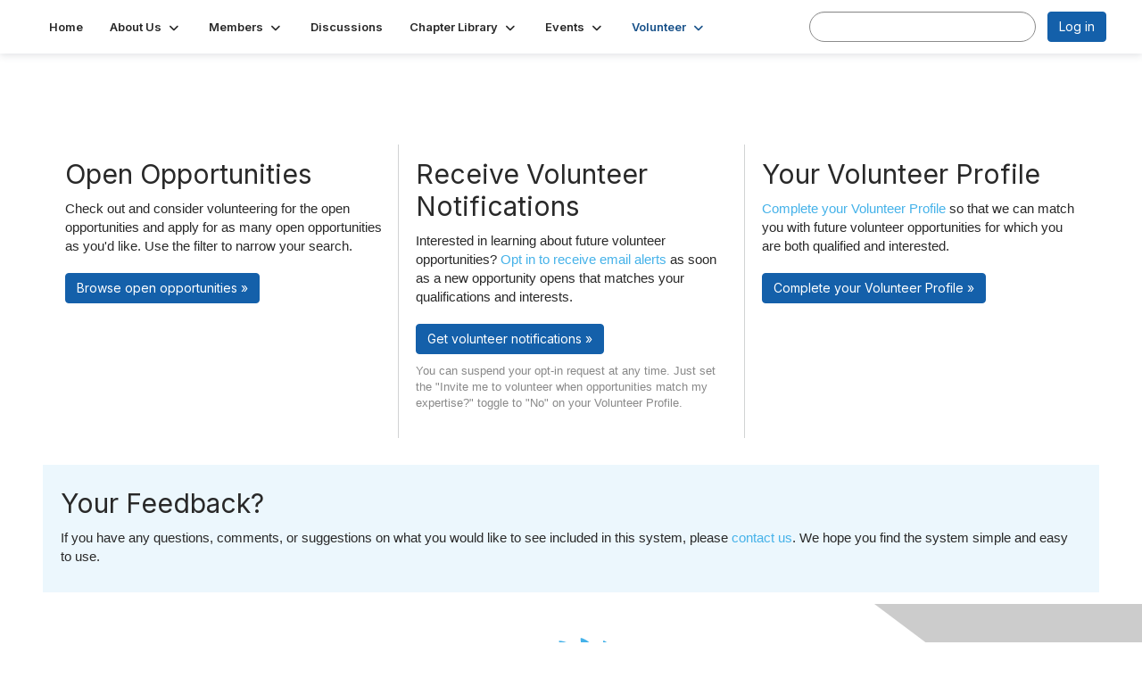

--- FILE ---
content_type: text/html; charset=utf-8
request_url: https://etakappa.sigmanursing.org/volunteeropportunities/volunteeropportunities-about
body_size: 31000
content:


<!DOCTYPE html>
<html lang="en">
<head id="Head1"><meta name="viewport" content="width=device-width, initial-scale=1.0" /><meta http-equiv="X-UA-Compatible" content="IE=edge" /><title>
	About - EtaKappaatLargeChapter
</title><meta name='audience' content='ALL' /><meta name='rating' content='General' /><meta name='distribution' content='Global, Worldwide' /><meta name='copyright' content='Higher Logic, LLC' /><meta name='content-language' content='EN' /><meta name='referrer' content='strict-origin-when-cross-origin' /><link rel='SHORTCUT ICON' href='https://higherlogicdownload.s3.amazonaws.com/NURSINGSOCIETY/4cf36fa4-bc1a-4c5d-bdbf-c17af84f74a2/UploadedImages/laurel_favicon.png' type='image/png' /><link type='text/css' rel='stylesheet' href='https://fonts.googleapis.com/css2?family=Inter:wght@300;400;600;800'/><link type="text/css" rel="stylesheet" href="https://d3uf7shreuzboy.cloudfront.net/WebRoot/stable/Ribbit/Ribbit~main.bundle.47bbf7d39590ecc4cc03.hash.css"/><link href='https://d2x5ku95bkycr3.cloudfront.net/HigherLogic/Font-Awesome/7.1.0-pro/css/all.min.css' type='text/css' rel='stylesheet' /><link rel="stylesheet" href="https://cdnjs.cloudflare.com/ajax/libs/prism/1.24.1/themes/prism.min.css" integrity="sha512-tN7Ec6zAFaVSG3TpNAKtk4DOHNpSwKHxxrsiw4GHKESGPs5njn/0sMCUMl2svV4wo4BK/rCP7juYz+zx+l6oeQ==" crossorigin="anonymous" referrerpolicy="no-referrer" /><link href='https://d2x5ku95bkycr3.cloudfront.net/HigherLogic/bootstrap/3.4.1/css/bootstrap.min.css' rel='stylesheet' /><link type='text/css' rel='stylesheet' href='https://d3uf7shreuzboy.cloudfront.net/WebRoot/stable/Desktop/Bundles/Desktop_bundle.min.339fbc5a533c58b3fed8d31bf771f1b7fc5ebc6d.hash.css'/><link href='https://d2x5ku95bkycr3.cloudfront.net/HigherLogic/jquery/jquery-ui-1.13.3.min.css' type='text/css' rel='stylesheet' /><link href='https://d132x6oi8ychic.cloudfront.net/higherlogic/microsite/generatecss/34a402ed-64a2-43e1-b8bc-fa2c0038c6fc/0fe0d318-81d0-4a42-bfd3-018d1de137b2/639039094460800000/34' type='text/css' rel='stylesheet' /><link type='text/css' rel='stylesheet' href='file://higherlogicdownload.s3.amazonaws.com/NURSINGSOCIETY/394068e1-b44a-490b-8450-08a0e5feba29/UploadedImages/ribbonfix.css' /><script type='text/javascript' src='https://d2x5ku95bkycr3.cloudfront.net/HigherLogic/JavaScript/promise-fetch-polyfill.js'></script><script type='text/javascript' src='https://d2x5ku95bkycr3.cloudfront.net/HigherLogic/JavaScript/systemjs/3.1.6/system.min.js'></script><script type='systemjs-importmap' src='/HigherLogic/JavaScript/importmapping-cdn.json?639041817634214448'></script><script type='text/javascript' src='https://d2x5ku95bkycr3.cloudfront.net/HigherLogic/jquery/jquery-3.7.1.min.js'></script><script src='https://d2x5ku95bkycr3.cloudfront.net/HigherLogic/jquery/jquery-migrate-3.5.2.min.js'></script><script type='text/javascript' src='https://d2x5ku95bkycr3.cloudfront.net/HigherLogic/jquery/jquery-ui-1.13.3.min.js'></script>
                <script>
                    window.i18nConfig = {
                        initialLanguage: 'en',
                        i18nPaths: {"i18n/js-en.json":"https://d3uf7shreuzboy.cloudfront.net/WebRoot/stable/i18n/js-en.8e6ae1fa.json","i18n/js-es.json":"https://d3uf7shreuzboy.cloudfront.net/WebRoot/stable/i18n/js-es.5d1b99dc.json","i18n/js-fr.json":"https://d3uf7shreuzboy.cloudfront.net/WebRoot/stable/i18n/js-fr.82c96ebd.json","i18n/react-en.json":"https://d3uf7shreuzboy.cloudfront.net/WebRoot/stable/i18n/react-en.e08fef57.json","i18n/react-es.json":"https://d3uf7shreuzboy.cloudfront.net/WebRoot/stable/i18n/react-es.3cde489d.json","i18n/react-fr.json":"https://d3uf7shreuzboy.cloudfront.net/WebRoot/stable/i18n/react-fr.3042e06c.json"}
                    };
                </script><script src='https://d3uf7shreuzboy.cloudfront.net/WebRoot/stable/i18n/index.4feee858.js'></script><script src='https://d2x5ku95bkycr3.cloudfront.net/HigherLogic/bootstrap/3.4.1/js/bootstrap.min.js'></script><script src='https://d3uf7shreuzboy.cloudfront.net/WebRoot/stable/Ribbit/Ribbit~main.bundle.d123a1134e3a0801db9f.hash.js'></script><script type='text/javascript'>var higherlogic_crestApi_origin = 'https://api.connectedcommunity.org'</script><script type='text/javascript' src='/HigherLogic/CORS/easyXDM/easyXDM.Min.js'></script><script src="https://cdnjs.cloudflare.com/ajax/libs/prism/1.24.1/prism.min.js" integrity="sha512-axJX7DJduStuBB8ePC8ryGzacZPr3rdLaIDZitiEgWWk2gsXxEFlm4UW0iNzj2h3wp5mOylgHAzBzM4nRSvTZA==" crossorigin="anonymous" referrerpolicy="no-referrer"></script><script src="https://cdnjs.cloudflare.com/ajax/libs/prism/1.24.1/plugins/autoloader/prism-autoloader.min.js" integrity="sha512-xCfKr8zIONbip3Q1XG/u5x40hoJ0/DtP1bxyMEi0GWzUFoUffE+Dfw1Br8j55RRt9qG7bGKsh+4tSb1CvFHPSA==" crossorigin="anonymous" referrerpolicy="no-referrer"></script><script type='text/javascript' src='https://d3uf7shreuzboy.cloudfront.net/WebRoot/stable/Desktop/Bundles/Desktop_bundle.min.e5bfc8151331c30e036d8a88d12ea5363c3e2a03.hash.js'></script><script type="text/javascript"> var _gaq = _gaq || []; _gaq.push(['t1._setAccount', 'UA-16868379-1']); _gaq.push(['t1._trackPageview']); (function() {{var ga = document.createElement('script'); ga.type = 'text/javascript'; ga.async = true; ga.src = ('https:' == document.location.protocol ? 'https://ssl' : 'http://www') + '.google-analytics.com/ga.js'; var s = document.getElementsByTagName('script')[0]; s.parentNode.insertBefore(ga, s); }})(); </script><script>window.CDN_PATH = 'https://d3uf7shreuzboy.cloudfront.net'</script><script>var filestackUrl = 'https://static.filestackapi.com/filestack-js/3.28.0/filestack.min.js'; var filestackUrlIE11 = 'https://d2x5ku95bkycr3.cloudfront.net/HigherLogic/JavaScript/filestack.ie11.min.js';</script></head>
<body class="bodyBackground ribbit volunteeropportunities-about interior  ">
	
	
    
    

	
	

	<div id="MembershipWebsiteAlertContainer" class="row">
	
		<span id="MembershipExpirationReminder_b2ac59f4af6a4f25bd18d295540d718c"></span>

<script>
    (function () {
        var renderBBL = function () {
            window.renderReactDynamic(['WebsiteAlert', 'MembershipExpirationReminder_b2ac59f4af6a4f25bd18d295540d718c', {
                alertClass: '',
                linkText: '',
                linkUrl: '',
                text: '',
                isInAuxMenu: 'True',
                showLink: false,
                visible: false
            }]);
        };

        if (window.renderReactDynamic) {
            renderBBL();
        } else {
            window.addEventListener('DOMContentLoaded', renderBBL);
        }
    })()
</script>

    
</div>

	<div id="MPOuterMost" class="container  full ">
		<form method="post" action="./volunteeropportunities-about" onsubmit="javascript:return WebForm_OnSubmit();" id="MasterPageForm" class="form">
<div class="aspNetHidden">
<input type="hidden" name="ScriptManager1_TSM" id="ScriptManager1_TSM" value="" />
<input type="hidden" name="StyleSheetManager1_TSSM" id="StyleSheetManager1_TSSM" value="" />
<input type="hidden" name="__EVENTTARGET" id="__EVENTTARGET" value="" />
<input type="hidden" name="__EVENTARGUMENT" id="__EVENTARGUMENT" value="" />
<input type="hidden" name="__VIEWSTATE" id="__VIEWSTATE" value="CfDJ8JEeYMBcyppAjyU+qyW/thRZ8jk5a9eZai+4Jxy834DoKo34H3L9Y4oTy62Y5RspsIUr2NuE6/n+JFl6rEqsqHBj/+z8F7WBER0Evh+XhsoiMEoMr0JRTSs4pPpot+JW5HSkVIJc+SmB1roahhhWI01FemDNKKQfQMf7U22dA0WDO5zJSnlJQh2oQacYmxTo28ZLYknACyY1uC03gw1dZaefEGIzOU19117ILv5WoRqQyUqAmWUd5ehjTKuKVKHk7jTFC1k6NGXE1tEf6y/iF3HIJ8ccfFmwPTloNlzu6FBnGvSBoPAP07RfFVIRkTbHp1XzcMHdTlhtMJX99SXxvWjj2NG1vM9/fdlZZCl+UsroCHnykL8YbU4wUsSQMR7zA9jluCefITaJ7bkVY/VeA7G2ZgqflGIbbIbI30Eo7Qjmo4ngpoKhs3CQ6uTxo/[base64]/NGTsfaid/9U2Jl39ZP6cbSkrKfvDRX88Z1B817uDPZd1bIFbjS9ZtykEzwNLg/131FBTZKZZSmsVKCqgwBZ5khvBMumZkzWzF4QQyVTpDqdw3ix6yhB0HJWXjxSfc1mk4Sz69ca0ZcdezTyznqtLzNx2lzL0doxLJZGjOOq53xmt6RCNKathW6kQL9Sx+zrdb22ZunJGfeKgNDnxNUnpsUf8T5IPA8tVM0OiUUUC8pMbTDRK8de5b4M/Zz8aTw4Y4Zf+aB9UW2pmzwRfqLY33WObQy/qBwStoGvQ+xcU4Ky29yUIBw5AtoiCHK349DYn5fp8Od9Yj0d8y6SeFDykgZvI53fOG4NITGXbYX8mQeYn0VP4Gx/lQWNN8sdAMF1czrWuG8LlMzC/WLmNXqXLuBoTjMBxj4MHrf1cYooMPxMgTzlpwmnayktlJ+JPytF2LA8qvumQAXC6oQj8koe6fuqBT+HOMUmK7O6jt9UIYSu4hEGrXNiyKEuhuu2RtELrcfxfJBpbsq3u5ZufLf48Oqlol4qfoxc9GALR8/mwG5W9IxXNfVSKDRgGskeszY+Z2p9qpYnDAJkEi9vnevMxby73JfI/eIQWTkm7nI54rUd1P5r6/TkGi9LYozXNjpMihESwYVOdsM6gDBNENc8ezFs5AJ9HrWka/V0ssGqYFcE+JKkyA+ZDdGuDf7KpH9SofHiMT7Pdw3fdfDYsktvD2aG/G+61ssXRz69tuNPhZFOIw6T9dJIg1XEOEp3OiYXX7oRUZ6/9VVIYhgv1x89j1QS3oUtWE+s6U63KarHZ4DNo1NzhOssGm0hRtgZoGI6Zn3bGnKXJisTDKmykm+A2mSRMIKWrPn8JgAEWJrkQ8L7jg3rK2CK6cEUBoZSO8es3s/K2WCg+Qv1HeF5FuuV788JNQn4tEVPFeBEsDUnEAy0nEy4IQwxQ661X/TRslfW3FYl1bXpIhnPaOAp86ajXRt+H3A9Bl5vtbc9l4L844g1p/[base64]//2KiwDzgFb0hQsWocKthk0k3c6DvoZI8eMGGHH+nAFBVI4TQ+jaDtHNfPAQtWCqOTrJD4cZumXBdx/oA3iF1A/sFPAbwKciOqOQ2Gqh+yw23c2n8x/JJLUnyJeskten/ExsI1BPknH1Z/r+oHzZ9ppnjzGlAk866DZjGcjq1VBnvTaUM34ANAbEl2WchJuYWZ0p0AU6WE52OwDPHbxLS2d42n9gRQMA0PTtVqwJBhTQDpxlSy+56EGMBk6Ui4CKbx1S4OeWQlbsdF+FXb0CFJSKg/i4dRKrm9OUxtnx9lPV6ruQzN4wJ1t8WXGyHnI7RL5NttS1YfgOHccD7lnjFOjPT17QaZaTKZmBYMa2XYNxiuBLAyPS/XcSMWY3SD+Qv+VHPqc1wcP/yUIOa3G5CA1RJ7Z2iUfO7L3nr4nWC+2Q7b+MtIxrisuZw3xpn43l/ws78Sgp/Nr5ZGHX7shsMzjYGyVhdQGu+sKXReOqxoXtsq6XIxndCyglOrXCA4MilfK1DbNT+PaHZ6NJwzPX6172fO7mENp1ZGc92FFtgqs/dJ4NXRreyW1SXr7Xc5G9N5fFEW4DiE91VoHLFZwhdqDp/BbDF+N1c5UbpCBBuU+eMVwz8gkD+Lc/fSYRvZmlJbHbfhSpQ2jixaMYPj+jpj3t5kXlJMhb5A2PlcIG+cEtIQAzU8UuIT9TZ9dXWNmZbLfqqKyBLOc9ENbLPFsu+G51d/CfnyHKR0R5DIHl/iu9RrGgWVPQRV109PsvGIEDQSHuZvee4rSQ4dXnGrfqPzf7BQsUHyzoZHl25d9rUAnxDFwglXgImATsrS7jIPs1DUVCIBuYpDjMLc5Uf6FAZk6I9Id7lTkkjxFTe43geUoOKY/[base64]/iKeaHTCiXRLbkoQgGhRpKec/1J+n9DPpi/V/iTHNUW74TqVN7avzvrJ75bRJqMHIxEffsvx8CAfuq7DE5r7K8B9X9Dsn//jnI64oLcrPjEjZFTWaisYC2U/[base64]/0ffecpDFbjHaH5X6XGciPgs8g30r+/Eg+LzQBJtyEJd5l0cs4VLbQeIN1ISkeucvovQk3ITn0U60d1lORvDWt+zcSyezAYl/wI+fiFqLRdeu+yUrX/XN64jpBP0kCstbMczDAHb7HXsX23zev1/9DEfkRe9dTMdeIKAMhZCTGcebVAC9oaCs4HcVL79FPzWMUYyIWtFnLhQPa16OuhWYhfuvSl04SClz+RpQm73ozSdi5utkLkNYxoFAkw7IXA0tbMQq4xMmPiBS+3aW1oPBPpgGEDt/ld/iSeSXOhVb/1DEErJ6DV/RWhc37qhDEVcEGkjNJW7o8FpKSfTAdNBn2cNJAiDEvdYAryTeL54frBtE5GLyiDKAJRIHW/i4RBX6XAqJxjmeXNVzxWPrHg5EKJoyesvA2ZSarj6+8RtoIhjCulOEBZI990tIeFuTeWmgYdfqn028neqOdpyVYIBPRat7BeGwtV4P+D0+uM92H2u+0WyhCVRTUw6S8ZE+UBmVS310STACovnR3YRQVCzIxR2CbKkYUAm2TovYNboDuEsvTkHmga6Ln3X3W8fQnS5tO/h90gXXn13trA5oivjl4UzYPfEzzOb3RWaVaOGEbTnLopnsn7xGU1N/5GzCnOt9sPKEUWu+KTgtlGJKqqTmKBaku6nrHMfYfg49QQ3sgZtx018aldQ/2QOze8NkCUqQV25dTEs6mJhmuVTqLtCwostQK6hr6BWuFDlfMuPOcdjBtQuvcIUA9+5jToZgrBdUGRS/iGYK+xT6jhHeYmJb43zpL0ET6yy+9EeAEmPHBbLcf/Fwe7C6reCn9ussTCbk53i/mAlyJrD9vlYBsWHBohLP75UZRVvFfolXlXZwCSGRTyShKubbIwDmzemvNaA+wjnlvE/ueDMoQyuGFR1bKdsrGbZ2/BHDcxFAnk3M8efg+TrZ3UcMGqBGNNaKtL15m+XMLYlcBVg2beA30OY26MQXBsurMGlq5OEBm9u0UBK/[base64]/ngqtpawPjE2wBk4jOjiv7eDLRWnMVTG5NX89tZs5aJorCfsMUxBcwNgPrSXEknfjya+cyt7jg92nR2evNbC2XBp436E850M3jLEgYOSgJv5Ii9DVh16QeVKfbv8tnZRcmq9RYc/64JqegP7gy3zpjUBukqf8K+Zn+/GVwtYUjfCTxanXG6dG05Pez8RQH80PwwyS6K6QNM+ZcxAf4X7txPSB2AQecAuCGngSd+/Bq2H76beDN7G+HJU8lXx3zw7qCwxnu+Q22NYZELNlobbC9wReJDkmhPDojd3Za3VP0rkosmI3hbQfyo3iARXI9uB/[base64]/nX6LLRnl9/Yam46DrHf+PWtnE6EZVISjUZYESko37l/NhbzW+pelAKmDiiUAdXjCrTYI7VsqJvep4YXU6r2cCYxn6Rh8/Me4GwuBWCShqahFBW04o7wYpEL3sUvy7g0VqfkG3cs9Ju17KZaw9EW4rH6z9cAD26+H7QHicVKoFbJ//d4x/SLXiNyBNoUP34vQt9jl9j++23tm1TEUAUa44uelyabd2ioPG0LMYjRbbt25PFrbDZgt1v+56xPuH/y8YxrhZt0Hp5T0mHe7Ege7C7PW7kiAdwvgDOLlzopoG2FltWY6elQDjDmvof6Av6hw4SJW+O76hP3mIdUaa7XNJ/FBdAz33Tavbo91WevS6vTqwM4j9dNtphbosp+Rvscy9Jm+ip8at6aVn5QReiRwJKsZyayskdZ5Fhnqjv2hf7Ws2LrMxEBbR7fitjQnJMbroYtGxFEwd1WtcRnPrniIlRa/[base64]/9UrpH+Mc1AaXSunOwHv/OOYBv84bwXifr2a8Wdu9ci2cw2+jNtEsusXWFd3dVv9E96JVsy3/n99Ngztjeuz/A+SVmJLHhUuUWjLkS7lhP8gY6ppBb4AXqIMI3mRDjJT2Z3KbLTakNnEmnVkZHAdsRHsIGiF43wcOrntqEWtKk9s8kvRuJLmp9sFVlnO1uKtfDyOXq0pmIvjcHLFAEAuA0JN8czS330ftd4zWEWLj4LJyfVUNyDHg1Le99A4/+qrMyAa/k8g4bx9o7dggow1N8A4wKzPJuZIY7QF6Et8rNS7/+7FzDKSLX58GGP9Wt8jiwMTYvvGnZM3k+OmJjcsy8OyYAa5ctVZ/zPOPNsg+3xzXTzWC/JbtajrJDmKvbc0ycyLo4RIus86IdlaCsZ7dKauIA1uuWhZXXXb1OkBLx/MNZYjiEHpFpmwvC7p0ihc/jbtpUmDz/YtBJuT3jKefduoOR1xiqMURbu2cb1D6lxdlwAeP7HY+n0Aj1MmAM2Mg9GKGxEy6hB+mVlMWl9xmQm2CCPRugYBugGDXXl+i+ByR4qkzWf1YAVSLvz0DYXW3A2PmkcWYm9uoVPv/Ggdxh1Ux9dbqdG4CQxGe0xAIxE8pbcWc+jUDUSb7elidjU/usqqsKH1m87S5881IdIAYnpX1FBOaq/9qqZAcHa6wDAorqyY/+6OBu9pEatjmE0Af/3vhlKd6LjSwraquMuwm5QdgB1D+IsM/SODO/Udau28cC0DxsDZ0MQw9yQe4j+JRYhW7YXAz4wbfX9WKBP5zxzONRVDi2tkyzkLmNnZFlW8JWIMyLWvxNLBtK73jNa4Gsvz8oA+iNIz50nkm8Api8dEgpjC0ImUoPDqnaenoKvSyXfV8mkAo56XoXJY9qURW8RWZYCNTlVDoPNTRChz+53IE3dBX8NECu6QyWgN/P2ZUKvfJhirN0Y8+hgscpbcBwz+RnhfuSGTobMP7+MnJ7iiPOZJIkG1OLPjgxkHK62n/CiUhVueaHVpnRAhRgkDsis6duMi96P+P23sH68DKRakrLpGEoI99cmq8vnHkLsWFhxrdtzLmY3hMQc38gXo8xGNGcOUcZoMOftkX/C7ROd7i/GPX28WcBQF5scRqulA08Wx87a/16xma8COPS+sp3wgUrSjk/NwmsIXcqU3s/jZURydnoEVVgIt0TKkIT6i2U+37snCVPe9DnxofMkEStT8AyKzoeAx7OTCbEh6dy+7ijNDIamGNxy2i9UPBomeI+wJebz2oHpinT+uyNmUw01hbXkHQrdloY87HgqyEh7Z2O29jZYKUugzroygY07W+cC4rXlHn1lZFlS3yO/[base64]/5wcVjl1SOzcmUpmLdrGAoCi/1vjh8FBsT9nlHNM3NRDtNAiHhLwon7X2L8a4tEApB2YrDo52astXQ3L7Cm0zz/za1meWG4ifDS55nOb3B3/FkX2DQ61upPMbHb1tmUU2XpTTxonSaqy9fjQvnfaX+6p5gJxUI4raOrllG6JNBd030H7qfnIT+o+9t8mk7KP7ueUjjqePe90fQvHV3Z/zZN7Z4keWMy3SQReMcDLgvhwLjBaYCmAgWeKQBC1PZLv3GJ8qd56/7e4fJRQ1S3OjJqtqWnOxJ2oDE5vah76qEgSTq2EqRD7WzvdDBz7n8FNv0PGkM1bil+rSHHCHE4injXWQrud9ewpfJ3b2mAzo98cw6tdHvwgOIx6tw/fdyIKdrleKex9GFC/R+qf16SNsDi0PAZEcBoNe5vyaSTooCq2Sw9kALdET3ueVg6z0Fi7HeH7m3Sja9IZB2JGVZiOfpH5YeQpcGpSjTFHBBZsyROxXPO0EeANWas3CY7AOe3r4Lr3EzgRqdQjij+E/GSgWxyh86+5bZDxDV27Fdb2mJOCwCwjMY5Zrz5GFGldnJWk5xCiKkWJTdFgxlGXFmOwK0lv7zKY++gL/Iy8fppjnX3lg67vDfPB5q9BmOqJ0i2y4UMAKoklBVRhq/QtToNe/Jb+42lxKfaMhnQ5MKfWSRb5nhW3x7kTgI7W0moWKk0bRgaZYEUPmwawSes4aXGwX98QuLoHnigLup0NJbuETxUlIscy4JlkPNXuPm/1tSoPCtOcDtEmmzS5Y4YlEIAy1sIeyA2TKft4/QX0CbcQu41ucvZ0hTOmacHX5dB46TjJ95HHz0KbzmEEDAE9SE4LUWvhgDPqYuVN8oKkaz8tnU7fYgwKsQR9E7hVnA96tFN5T8z9TBRZoq51BLL9AlPqwPbI8GmgQ01XCjPHNFHYO9KTOEJGKMPSJexjzXKwsx0HmexXxehtaT/gpJXJ/8Qa2zaPdG1Jn1WMfxJo+/9TgbPzrTwx6482rUGM3THrsgCLe8OGbcR6NyPFZQ6lxHLdMJ3LBgBIyU4Lyc4IK3FHXI7BdDAnp85Nvm2bniAzYvN3Nt/[base64]/VOb2DYcCnwBxd4FJpMuNQ457etGvi+2XEjnkFyGzLhSTPROBqsmaOgLYXlje2nVY7I7aTV7neg18zhPO0fo7/8ACHqPgNp3GRgGbRAyQGgohp3TowH3tbBcXksIYtexZcXMn4xYcw92g3TF7i08eFhLLzOOHIwR7hz8z9a6lfVc2ygumn2/mp/CXUVmBLFBLTwnMBVGwGILiS7ZpJVaUzTV+5rE77zdnvdzcUAZWnpud1As0jyF1ppzVXheuIMN3kKVxkQ7a4W9JjsLe7e8silC0ES5KsuxM1si919yUFN81D9vyEchn6JV+0ZG04rCWXDUqWrvyu5JZGZ3Xh9mqKU7B/+FjqRw2CNW3GmlqU911oRi6kGEXPRCJ651p5Ry4TBz/OUTtQpuwzTKq3IlOsEE55msEvLLWgRZam0YStNfKPQq+aWdmF6YHYT1HeN9sIpMBaVDRgp8WFhLNBrVXaDK86ivXNkD7P+m4YyHlcGfAYm6+nRwp9EALjct7FTYghqA+l47w6BlTTbAjO9qkbtq5sGy6Da/p6QN4bc5uoXk2ANyaTUP5cu7iKkwMhti0ssydtEDu6LOhcCxAKrL64dutdM6NJAeiPaLhptXOkVjAy39ciOd+DroC7FVwrUsSmgxLkYFIOK2uVjHM/w82iyT39hYZup9o7pF6bx2EwW9/k3Y94AVUu+alfh9TbcNnCwreLZHeJlvxH9DpLmULKWGFAd+b0JtqkTGMBGegsPR+1LO4L4fnfJUoqEYMOG227w8r/bLR2dSo3Jlugol9wzscE+teZAsiHx9f+9f+fPr5YY9jn7hKHxCr4ub+Pn/vYzkzVa0NiffC+ifZ3OddO+WnxhE9ytP+M4NHbXyXxtO8vta/crevTKdf7fpKBoA365lZAior55w7dIRC/[base64]/4LEdjOWERYie/c64ytPcBRGodlXlE9DhjBrvWLx5kazeX9HH7NGUyERsewQzauRaur7Mw5sV8tThJc0fTCHnA/jELJIfPsWzGKw1lbqMvWecWrv+lUzNR4XTRlXONbCpPPjvwxSGAVSbm9mEWnF++7CfWixvziz+OWflBVpe4iqWMFWBhVytBHSpz7GccT5UwUKb+sCkESR2l2bt6mzuDe8y3UaOhe+8H48iXKei7fZUplfYRRUbb9xd9kqAUIrqF5SAvI7egKtxV2//cHi/VX/X1d63sYDOOi/8p6ck2NSKITFGRoCZdKI5kGmtkaei6CnlAvFM0qeVYLc8lW6EfDxMPeRdQMheOzweEFluutmz2S4QzffwfGD5PhHhbjgrFC6Uv6trLEJFHk389NMsOfvoqhMW31fxj1nGMFpRGoUfpYJQEXqlnRi4q2AZjKXUuDq6tMaNTfClNflaPNkNpzyGEeOCLoisFG/ksAeSrt1hLVP0lEbDv0ZNn27iKbT2Jnn0PKqZKvie/eFAwRJBTLc9Jpy6v1N9elCoNZbGaDWcFmmuKbbEy5GcJ+nGR4ScJw4Q9VM5++eGGe5FPjNM5Oo/QmrobHq7MfypSMrWBBzIrHRiN2b80lDhUsyNewFm7NyTLvIX8kYZsdjC2oT1w5JAjBuy0YPPMkqJSJcebdXTxWEBObAHj6O/jrrSN6rQDW3Yp1DxP5Bnqd0VcffzszSOQJ/1KmmrGjqcrGrTkS6jltP3aPrEPGNfxqCutGhz6ijF1C5X8HPRE/95zifHhTDJZum+TZ5QxkBNi/wyjllyfwgdKVxjPxtX3YoO+iZD4oJyFBXjEBFKXh1OdmhcCH5zTi0ZgT9+PEuRx2qS6hRa/HIpnciadT7e+uSdRNwmTnld07amOQSvL+BjxjeZZfGzy65u7CSkPSeuRJhm4NSIe/FDyRD4xHGlBgM6fNM8qcuV2w/YDg4ZU9qIunC/AAHmuUFPFU8YzKC+/D8myiuExRSt+C+/7+Gjlp7Hyu2ApFMLGPZ7sK9cJLONaMVYfNPiDlp45X0+HOB1PShrTeBaBVWbV/ptawm3o7Km8VsQsDUD4/rbuE4DZP7uUlO1GvtrwCEKsNkhtxlm6i7f7wrgJ2jbgOZQZu2/8yF+Nf12ifUApa0b/9rZg20PxolTwOqBviq2BF35OTSaj5hkNGP34F07MJ0Ngy3oomlYuWde6HsUu2Rk9f8mwjyCJCcZWfypQPC/jUUGaKLaxgEVeofiuIUVkqmke47KHyyHLkblNJvKMp9cAdhJ/Hi4Cdi/[base64]/bIEoZGx+pSulXH8MQiJYPdNBEGlX1RzH5OG9jjrl6vKBDDMSTmWhcMlh7ix9Mx84+TbBh94GMZtYJdjkeyaMznBxwLwwmUDfqYVLr87M4NsY/jbrC4l80dfYdhBcO2dUTysz1rk+GsdWqDgS/dEwptltmTbjXFxBAnH3bByQS3pcx+DmQg2IjH+98mrXxxFP1Qt6EOonKiwZ5zU/BGL+IXEm00C1nqUf7/xG+x+44fflZPAH5H/pwbE/D2S+H29ctT2EWGiweRamfOot5PTMwwR/qRXjIkn19JhUPgMkbvcsE8kLzcIKdTIQ+yQ4Nj90ITX/d3ddqi8MdqEK4tLZTsaof4Wx0ax97WO4JWJaGrQ5nKaZdI/+JYuuZbefohsksid5sdC6QmiBoTD7X1BNVEm3wZ2XFrrloalQJ1llNEd4seIZI+6hQpa38mE0UboCqkXTa5/fCRXsAh5wTrJiRlASQZnADajTb+sn0Zijiamun0YfjUa38Y4jy1bsi12twNRmBpD4rdRkMVkngna/uEVOazpyAcwW8MOQIVAlgHHmjhx2THXXfyF3jfcsYk2PnaEozjDjfn/8LTuOJeg+B2Y7mGqk5hsNN5sjG/eDnp/tmrQMrrDSDpW6/OsyDYqyBd13YyicjGunXk/1xPzdd7tMyjwtH+O0KzvLW7V5oraFa2iWWtCRt2jM8G1qLvnS4LJinAmzs4ae9B4mCiYWS0RpcMqb8YGLF11x0+gI4zE+Knopbwr+3JTbk5q3eBCghaueVEPTriqdBSwASIXFKK3Su6/ZUqyVMa7KG652mJ/s9qXQsHH9mJthW7S6P/xBbi+i9+Qzo0zuaBSRG4bqZn2xeCW0xo7ShfzYGm5PXLA9n4/APQ9ZhpHiZ87sQTfCKGRmYaYiQMu52DWN+J9DnP2f5HpMtHPdkylsoSXThklY/0BbQPBIdLRDyfkNrw2zs+KNuDUOja1ITtMauv63tVqCwJX0Hsi9aYjUuYTjiYFR+K3klzn5UZzmwi3RNaB6AZ3xmYMT5plfKobD7/kK1g71MqDOAnaLFMpNF+ib5SC9NJKuQi9waLt569xvBg/nh0dMLHrrg9AFJA6a9Rv+sDZNd7queu+blB2S+GdtKZX3HJHQL4pXkkOZ65QVurxWgInswCqoRNJqGgMlF1Pak1ix/NIlHvV1HcXu9OJlCsFtNpwgv9nuq4zvi/e2r/[base64]/Wuj3kMzGGYIkuQkxOGNhP1Pfy0kdbflinpHVvOCVaf4Lpw8QpkxF98ZFPKgOzoWmp8SLLZ3vlSgyOlnLbJLDOCzNXTZlQjs+DZVSEr9XLtKEb+LNlSLKT4MzhJA/xE+GdgWA3QzJr+PVz4iYEnCfRqZ+/gD+WndOi4661MG0cuwwNrTt0nUcEFzJkKYx8eFxHdOLFg9rmrcU+hsvvAYs1uqqjSGPey9IDwbS73bNmWrFZI3LSOoBlHH1S34cU8+qLlryMdVXlMUjJfvTRX+5hSJUOzVWt97aTkqES4nvqP13tomMQ7aHve8R2Efwh6Y8UaYrUJRHiE/US6sEXmPOVo3GlnFvTUXjB+XCWkUut8l7Xn9SoaBs9d044pTOXN6tngGoQoIHyvG+Mdi9auwl0XPGpZ1BG/06erSYpQebt9A6ul3nEPRdWj7vhcWlD40afC8/YMdmM+Kiebyep2skg4cdCQyH2Yrpl9Xtwj4SDvNcNGfJfhRVEmXxcbmLML7Yld4zW0n+P/5Ir186fi/sPPHJ9hPKlcgCAshHBo6eooiJzfrQ4Gkb/K+OdSKR1iV+Uw73tiq9X+Qx3zQ9NwgSTi/UWI1P2wVQkP72Icmh/Xn2TAsQmRlowaIV4syOW4TzwObaYu+JV+MlubjzJ3vLtqTZIAcKg4PmF20HHv/5+wKWH9OnIUTFuKW2CGrBFOruBDn6NKgnT+f25iSZjODyv5WCdCflQ726+uH/hPCsYActGZkPeVDOInhLeYLTKMenXyOfPU6RLeQbi0h0fmVLiwspqGXByC3+4i+LIUiIe+tMsS6j0zL8NLN0q5vAPpE9OlFgW19qntgZvlMR9AtabWQGwgsQpA8DBCcWjmV47dLUdg0eHtR8e/wZ1uzZQg55ukxeytLb/pxR2UbgiDSfWspzVoEVfLsrY3HNczpVEvTV9An8OFP4FCfKIVWorfZUvfXRqfdN+LCfoA1H9SylOODwnA4CcADN9Wevm+I8ZunF/eJHfaiWHRPap7gU/+7ywxhAyCSJ26fUj1oqd1bFHQJAEKDp+1QDPkNQufLAulMK44SlClYnNpr862JAtNWZg5ygYvDVXFKpevLAZpt3MT9NKAGCHDiSRuBtR10hbj3TFdHyYNUYIoCdoIl0B5V71QvxejlEBGfw9oKvsT5MzwRNCg00gNMvdTRE14jzp/ZO8afhxk7lEv1bQpGQs0vy9i4NSvkzpJXEvbLg/q+qkUwtBZVKZYSv7r0j8m5jCTxFEak11CWtPMu7Q1q4r7ylFBWY3uy/KGiKvrX+6kPeEapSMfLMb6keDkKo/lY5aXnItQsmb/KV9cOcwHgaPXY+xfAuyrsWmp404Mfs+5QD+qLSUwzGoeFSygJah0JlPEdoB6ej7VJ3q14xLjWgz5itCs5s1jLles259m+LFv9Peakc4m8WiJEltrcuHc2xhr/0okTpuAFjLObq8LGEVTC4jwggnrA+Lb5JgVvc/UheT8E/WBpK4LYTuWO92K+iFqPFGMGIkRtLn/Ujd0MtD921ZjjC6JHdv/MbZTDr6DAcrOKJFTX7zhLndZIq+r5YQEu+3OQP6HQ/5i9PC1BlaZ+wQ7B71OJQnHOpm9hU3Wwl9QsNTPUvD8YySLvQVHrCRexWxNqbBwNxaVP7vhecKpVgEHvvZbU1iTgkYYn+M0XXkb5HF/BqH67+IVscSzUSq281gts5+Qb3hxakKiE5RFj6xDz5lGr2ZGGTeQuhSD/3VZ8Nf/[base64]/avMODcKhAHiGX+HWC9Q6yY0zw4C7DVnJ/JKDtDSzBurabNOR29kvVWHj+c4yd1uw4NmXUvQdvm7ppyw22Y16gSgMw5GQ9hKV9IuFXSNQlMjdKTdUL9MV4IPBFjbY4TxRavrTkPbbZJXdm9H0RHINTj52pOVd81iBW3cdjsHF0ZMZj32mHKZC3LCAKqu/Er68tvBoeGzvpUYAqmqzBCZMu5PbEailqn7FkLoPkbPI12BXNJB8rb+O3VyO1pep8FTXOlGYkLxWb8XwjFb06qzu+lNyBI0tPDdvkDrG3XLlSeyxpOriRZNWl6GtwYT4v+WTqkl4nsc281HsA2QBH/+DbLKfZARBy7D4qBi1fKPdYWHyk6OixnUFVDYisEzGcNXS8wSimnq+TEc6GyUArg+4wUCuNDlr71jEHyWTK3gflCcPE/v7XUXZ85HWg1su7QT7ALYqxVkkkn4QpU8Pz9vX0pzYaAnt/aY7GpDsNb67EXAYtQ+6rK91NCcf0zpdXQAMjVyNF4tJ7eYPc936f9GNl2LviJYQPJCdUp/RS+6GJAaQgb1puDslsjCeN+rhRWSODfI/3RUwqB0G7pM4Q5kojoAbAwTXOosn1LoyACLziQOmXj6n56MIV2su/0uKEeCFnd8jdI14cxYv6T/J8NZxW1CCPkU78Rd004KfFIUa2UWgk7PYDcvXkSQrGBa2Lh86rZuJFIOkxrJT3PW+jOu+DA9zsiFCD30kLH/1DwFELTIFnM2Ke0sOepCiCqxWdob5oKKUcAl1l+lIJ3tr1hdYuFc/pAVZi2A+aNedAL3cRrqxmrG3rXlHiG6ErBtUwM7jLV0iEJ2ozJV1scfQDaWqUZ2apOdC8RdwJYitgTg0FhqDdPo1y1iKkVG6xUG5G9aA68izuqNHQCKIboJJTrD44jXXOuC1Gcac0UtUdBdwvUUECfzbUlo1sLDVOJ6cXFeur9x8nE90FuCfe8Ck/6sKy4hAU/dG40tYRzSSaDMqBmwwXHGYeu2v0xg6+xGOYzcOcdHOjyVPSYE2ehd0ALM0EgYbpJL2N6klZnWNJEFyyAX17cfytq2jjcQ+A8AHNS8vkhT2LYzkM84KTa0YLHyZ2UKA26q/uodxvVEJGO0sMsqYe4UDOYKPRbxnsmS0TubxwICqROBijhBlMippTsUtwRiC+YpIMTGBxE1HTwx+w8s0qMSJRwSdbhq+lC1mm1JI4iny7uFjDKuumfD3e/gRrDFCALQTlxJtZW3g6Qpb8zAfzhIcMt0X+NnNM5q5m1aEa5i6MscqAA9JgfAoT5nCxsN7M/oKGjeQuilljKy1ksrgY4Jepr9fz7qEXqKZqemGfWY4zUGggbsMuBTbdILnkFvrsFkq9BCq6mJCdSIJjFDjyLNccL8MgIdZqwP1OVCnaDu8MuVQ/kQHyF/Bb6lnCzR5mE0lJfK/x1GmilaShaKQE9E5J3LCcVXQEkgzY20SMcOAHVKpCbsLu5kRayRL930EH5d9zghqbuOCmCDjHEHXls9ynSkAyjL0Uc/9iReiuTCV91hnAdq/+mE53ozeCUAHWTiVnoTitpaqbodmfGKQAXJIsgxmBOY6NI8smWm3FiAAoW3CKRrpp62clRnPu9FaNpSqwLaiPfJJ4iJ244yN52LIUtmafJCBnPowelVYUtg/iX8F/LGP9Vbke3LT0PJBjhs2QDso6zl7daYxLfwCo49hJp65iJEhBE1hvXKwn4weCZHibk5CBjfhB2qYE8AdjItLwcrryIHoefHnKzFWULB1DENgMhxjbdh9Mmfm0MOvKqanCZUtX8fBtwoTzBPUOMk5l4yh14MTFhPTQiZGPW18PcMvqCv0/5Z+FsJm75kIq4uysca8dYnaaI/JHOPWHnybYHSxnBcncpc7YOAuE8xPgQ4vKKWGTm0Ip12brdSprSwcC/SR3BV/xCn/Lk4n+SxlqK872yHN+UbwvTSi64F9eX+BxRGSdA3iKjRufTT1uDNlCa0ruk8afvw7u+RHYnambXvLs1kuGhvmpw1DVLIZEtxHpEKd7KYuN2Pu59J7sIaufqW/hpnL5zjghVSh3BfqNLQrdp1aRPYlhaLv/EGRO0MKmq3minsAiEIlsZ48ISBwBdOz9OOrrpaD0/46Vg20AqwtmVDS5tE+SDYK85NYxypF4yFuAeDF8NKLLBgsP77KN2UvUd8FnQDm9IAVqT6tX0MVLYQ1ILjil1JQVPWLf06PgHxMjazk+zYAEzkAYdUSw3ZsB+xuF5fQAB9JEz0+6CKmyARm4/VS+zezy0h1d8Pj43PBWJ1i/qaSMaYyPdW7rldSv18Exx4am2MJhLC3NI27S99Mr3VgbZgDyPUI0iGvLzK8noRpOQfugvs9otxlj42tbRlYWAv+GmD0d78qMzYMW6n2DT6jHepRR+c3qVljmxlbxozKydDO7xg2fNk/jrg9vgaSeVVlkmicRy9wKH/[base64]/p5g9AiA76hP92817DLDa2/pvgsxPbQEgNv3cmf1crN2r7dh/VbhfWoUpEJiarx6SAzRDy/Kh3zN85vuixuOFusPYjaVzSQT7Nflxx+tyJBelKwyU/YzZHk72RjwGxj0PNZ9u129B+oMgvya/6eJl9Y3QVVZnA5/JVdF/rw4BLJM4Tfh/55Y2vyHpPyS3jQMD+NIr+IWf0etOlEclrUFG9vJUqZUQd0v0Ex1B7seqNWeucn3PhbBYTB5epCidxm9UjRZln0iRdTr4xaQWIhkIYWqGizgiJAg64ilRdp+MRv4+1wNj3Z56/ianfs85FTUq5IRS9+uOpYVVfQWL93op/7N1r5Cpoe84Q==" />
</div>

<script type="text/javascript">
//<![CDATA[
var theForm = document.forms['MasterPageForm'];
if (!theForm) {
    theForm = document.MasterPageForm;
}
function __doPostBack(eventTarget, eventArgument) {
    if (!theForm.onsubmit || (theForm.onsubmit() != false)) {
        theForm.__EVENTTARGET.value = eventTarget;
        theForm.__EVENTARGUMENT.value = eventArgument;
        theForm.submit();
    }
}
//]]>
</script>


<script src="https://ajax.aspnetcdn.com/ajax/4.6/1/WebForms.js" type="text/javascript"></script>
<script type="text/javascript">
//<![CDATA[
window.WebForm_PostBackOptions||document.write('<script type="text/javascript" src="/WebResource.axd?d=pynGkmcFUV13He1Qd6_TZB3yTpPeUzC2hCF4-Iyh5AZ3iap9aebDZjdm9KpMJ4l7nxNu8RP1oUWwp1SRtzHWtw2&amp;t=638628063619783110"><\/script>');//]]>
</script>



<script src="https://ajax.aspnetcdn.com/ajax/4.6/1/MicrosoftAjax.js" type="text/javascript"></script>
<script type="text/javascript">
//<![CDATA[
(window.Sys && Sys._Application && Sys.Observer)||document.write('<script type="text/javascript" src="/ScriptResource.axd?d=uHIkleVeDJf4xS50Krz-yBkEPXzSF2OGMrMcZ_G_5Tesf9nTlN6Ut3EW3dwk2kvKQBL9nkiblVuFpLNisHsXhmWVkOPcO63kNMCnbRlB2yO1SEF1TUNEEuMSWy1UCu6DPe6AFsLh_JGKBYDRiRdjNoxB052E193FpNPEetYU5181&t=2a9d95e3"><\/script>');//]]>
</script>

<script src="https://ajax.aspnetcdn.com/ajax/4.6/1/MicrosoftAjaxWebForms.js" type="text/javascript"></script>
<script type="text/javascript">
//<![CDATA[
(window.Sys && Sys.WebForms)||document.write('<script type="text/javascript" src="/ScriptResource.axd?d=Jw6tUGWnA15YEa3ai3FadIQFeZIsr96H_9ytQscDn8xALW5Km3Std2koXvV959cAkMNQRvJmVUpTEvTQljRW7RcTxUwGOb8w_MukdT-BdqWAEERxlc47Tsf3DYUP4B7W5F39BAqOmEZu5LF90YoIdopJOO61Evp745rZu_UjWo41&t=2a9d95e3"><\/script>');function WebForm_OnSubmit() {
null;
return true;
}
//]]>
</script>

<div class="aspNetHidden">

	<input type="hidden" name="__VIEWSTATEGENERATOR" id="__VIEWSTATEGENERATOR" value="738F2F5A" />
	<input type="hidden" name="__EVENTVALIDATION" id="__EVENTVALIDATION" value="CfDJ8JEeYMBcyppAjyU+qyW/thRD+wCAy5er1jr/zfhm0dELQuVw3UNCYIvUmB70m5ws+Jdq/dJP4vzermDH5cW4efA27Bf7qkJ7CqGvOmFa/BcgMUImf36xYTkM3trs4xaNWahepAxkFuFdFtM5Cz9/riBJ/sm2eHEV9R1nPZZFxhHeJpaYV+odows0LrnMakZSmMS0mLGE7NUglsrgRyDJ7DCb0R6Cje72HPwPXdK3qURm" />
</div>
            <input name="__HL-RequestVerificationToken" type="hidden" value="CfDJ8JEeYMBcyppAjyU-qyW_thRJCQTHllLwoEIWGaJZA1qEzQj0qTT_a-eurMkJW2sK_y2-j8awLDJPzM5B9AfoB3gXuvIqx0NST2SpOJVlufg9qJn4qhljgyItXI1Ys6AZkl4sKut6JLUAnHIiGNXTQp81" />
			
			
			<div id="GlobalMain">
				<script type="text/javascript">
//<![CDATA[
Sys.WebForms.PageRequestManager._initialize('ctl00$ScriptManager1', 'MasterPageForm', [], [], [], 90, 'ctl00');
//]]>
</script>

				
			</div>


			<!--mp_base--><div id="GlobalMessageContainer">
                                                <div id="GlobalMessageContent" >
                                                    <img ID="GlobalMsg_Img" alt="Global Message Icon" src="" aria-hidden="true" />&nbsp;&nbsp;
                                                    <span id="GlobalMsg_Text"></span><br /><br />
                                                </div>
                                        </div>
			
			
			
			
			
			

			<div id="react-setup" style="height:0">
                
                <script>
                    var formTokenElement = document.getElementsByName('__HL-RequestVerificationToken')[0];
                    var formToken = formTokenElement? formTokenElement.value : '';
                    window.fetchOCApi = function(url, params) {
                        return fetch(url, {
                            method: 'POST',
                            body: JSON.stringify(params),
                            headers: {
                                RequestVerificationFormToken: formToken,
                                'Content-Type': 'application/json'
                            }
                        }).then(function(response) {
                            return response.json();
                        }).then(function(body) {
                            return body.data
                        });
                    }
                </script>
            
                
            <div id="__hl-activity-trace" 
                traceId="496bd40abfee57c19b6ec7237285aee5"
                spanId="18bf67ef6fcacdd4"
                tenantCode="NURSINGSOCIETY"
                micrositeKey="4cf36fa4-bc1a-4c5d-bdbf-c17af84f74a2"
                navigationKey="b2938f3f-d43c-4d4f-9e61-41ba0188b0fe"
                navigationName="volunteeropportunities-about"
                viewedByContactKey="00000000-0000-0000-0000-000000000000"
                pageOrigin="http://etakappa.sigmanursing.org"
                pagePath="/volunteeropportunities/volunteeropportunities-about"
                referrerUrl=""
                userHostAddress="18.216.80.46 "
                userAgent="Mozilla/5.0 (Macintosh; Intel Mac OS X 10_15_7) AppleWebKit/537.36 (KHTML, like Gecko) Chrome/131.0.0.0 Safari/537.36; ClaudeBot/1.0; +claudebot@anthropic.com)"
            ></div>
                <div id="page-react-root"></div>
                
                <script id="hlReactRootLegacyRemote" defer src="https://d3uf7shreuzboy.cloudfront.net/WebRoot/stable/ReactRootLegacy/ReactRootLegacy~hlReactRootLegacyRemote.bundle.2a29437da1641029389d.hash.js"></script> 
                <script>window.reactroot_webpackPublicPath = 'https://d3uf7shreuzboy.cloudfront.net/WebRoot/stable/ReactRoot/'</script>
                <script defer src="https://d3uf7shreuzboy.cloudfront.net/WebRoot/stable/ReactRoot/ReactRoot~runtime~main.bundle.b8629565bda039dae665.hash.js"></script> 
                <script defer src="https://d3uf7shreuzboy.cloudfront.net/WebRoot/stable/ReactRoot/ReactRoot~vendor-_yarn_cache_call-bound-npm-1_0_4-359cfa32c7-ef2b96e126_zip_node_modules_call-bound_ind-cbc994.bundle.502873eb0f3c7507002d.hash.js"></script><script defer src="https://d3uf7shreuzboy.cloudfront.net/WebRoot/stable/ReactRoot/ReactRoot~vendor-_yarn_cache_has-symbols-npm-1_1_0-9aa7dc2ac1-959385c986_zip_node_modules_has-symbols_i-ae9624.bundle.dce85698609e89b84bdd.hash.js"></script><script defer src="https://d3uf7shreuzboy.cloudfront.net/WebRoot/stable/ReactRoot/ReactRoot~vendor-_yarn_cache_lodash-npm-4_17_21-6382451519-c08619c038_zip_node_modules_lodash_lodash_js.bundle.d87ed7d7be47aac46cc1.hash.js"></script><script defer src="https://d3uf7shreuzboy.cloudfront.net/WebRoot/stable/ReactRoot/ReactRoot~vendor-_yarn_cache_side-channel-npm-1_1_0-4993930974-7d53b9db29_zip_node_modules_side-channel-16c2cb.bundle.a70384c396b7899f63a3.hash.js"></script><script defer src="https://d3uf7shreuzboy.cloudfront.net/WebRoot/stable/ReactRoot/ReactRoot~vendor-_yarn_cache_superagent-npm-10_2_3-792c09e71d-377bf938e6_zip_node_modules_superagent_li-adddc3.bundle.7a4f5e7266f528f8b0e4.hash.js"></script><script defer src="https://d3uf7shreuzboy.cloudfront.net/WebRoot/stable/ReactRoot/ReactRoot~main.bundle.3484d7cb3f90d5a4ed28.hash.js"></script>  
                <script>
                    window.hl_tinyMceIncludePaths =  {
                        cssIncludes: 'https://d2x5ku95bkycr3.cloudfront.net/HigherLogic/Font-Awesome/7.1.0-pro/css/all.min.css|https://cdnjs.cloudflare.com/ajax/libs/prism/1.24.1/themes/prism.min.css|https://d2x5ku95bkycr3.cloudfront.net/HigherLogic/bootstrap/3.4.1/css/bootstrap.min.css|https://d3uf7shreuzboy.cloudfront.net/WebRoot/stable/Desktop/Bundles/Desktop_bundle.min.339fbc5a533c58b3fed8d31bf771f1b7fc5ebc6d.hash.css|https://d2x5ku95bkycr3.cloudfront.net/HigherLogic/jquery/jquery-ui-1.13.3.min.css|https://d132x6oi8ychic.cloudfront.net/higherlogic/microsite/generatecss/34a402ed-64a2-43e1-b8bc-fa2c0038c6fc/0fe0d318-81d0-4a42-bfd3-018d1de137b2/639039094460800000/34|file://higherlogicdownload.s3.amazonaws.com/NURSINGSOCIETY/394068e1-b44a-490b-8450-08a0e5feba29/UploadedImages/ribbonfix.css',
                        tinymcejs: 'https://d3uf7shreuzboy.cloudfront.net/WebRoot/stable/Desktop/JS/Common/hl_common_ui_tinymce.e4aa3325caf9c8939961e65c7174bc53338bb99d.hash.js',
                        hashmentionjs: 'https://d3uf7shreuzboy.cloudfront.net/WebRoot/stable/Desktop/JS/Common/hl_common_ui_tinymce_hashmention.94b265db0d98038d20e17308f50c5d23682bf370.hash.js',
                        mentionjs: 'https://d3uf7shreuzboy.cloudfront.net/WebRoot/stable/Desktop/JS/Common/hl_common_ui_tinymce_mention.fe4d7e4081d036a72856a147cff5bcc56509f870.hash.js',
                        hashtagjs: 'https://d3uf7shreuzboy.cloudfront.net/WebRoot/stable/Desktop/JS/Common/hl_common_ui_tinymce_hashtag.e187034d8b356ae2a8bb08cfa5f284b614fd0c07.hash.js'
                    };
                </script>
                <script>
                    window.addEventListener('DOMContentLoaded', function (){
                        window.renderReactRoot(
                            [], 
                            'page-react-root', 
                            {"tenant":{"name":"Sigma Theta Tau International","logoPath":"","contactSummary":"<address></address>"},"communityKey":"b617e532-3f46-463f-925e-d7f68a3c23a7","micrositeKey":"4cf36fa4-bc1a-4c5d-bdbf-c17af84f74a2","canUserEditPage":false,"isUserAuthenticated":false,"isUserSuperAdmin":false,"isUserCommunityAdmin":false,"isUserSiteAdmin":false,"isUserCommunityModerator":false,"currentUserContactKey":"00000000-0000-0000-0000-000000000000","isTopicCommunity":false,"isSelfModerationCommunity":false,"useCommunityWebApi":false,"loginUrl":"https://identity.sigmanursing.org/connect/authorize?client_id=higherlogic.client&response_type=code&redirect_uri=https://thecircle.sigmanursing.org&scope=openid&state=","hasTranslationsProduct":false,"colorPickerDefaults":{"primaryColor":"#5E50A1","textOnPrimary":"#FFFFFF","secondaryColor":"#45B2E9","textOnSecondary":"#FFFFFF","linkColor":"#45B2E9","linkHoverColor":"#45B2E9","footerBackgroundColor":"#393939","footerTextColor":"#FFFFFF"}}
                        )
                    });
                </script>
                
                <svg aria-hidden="true" style="height: 0px;">
                    <defs>
                    <linearGradient id="skeleton-svg-gradient" x1="0" x2="1" y1="0" y2="1">
                        <stop offset="0%" stop-color="rgba(239, 239, 239, 0.25)">
                            <animate attributeName="stop-color" values="rgba(239, 239, 239, 0.25); rgba(68, 72, 85, 0.2); rgba(239, 239, 239, 0.25);" dur="3s" repeatCount="indefinite"></animate>
                        </stop>
                        <stop offset="100%" stop-color="rgba(68, 72, 85, 0.2)">
                            <animate attributeName="stop-color" values="rgba(68, 72, 85, 0.2); rgba(239, 239, 239, 0.25); rgba(68, 72, 85, 0.2);" dur="3s" repeatCount="indefinite"></animate>
                        </stop>
                    </linearGradient>
                    </defs>
                </svg>
            
            </div>

			<div id="MPOuterHeader" class="row siteFrame">
				<div class="col-md-12">
					
					<div id="NAV" class="row traditional-nav">
                        <div class="col-md-12">
							
								<div id="navskiplinkholder" class="skiplinkholder"><a id="navskiplink" href="#MPContentArea">Skip main navigation (Press Enter).</a></div>
								<div id="MPButtonBar">
									<nav class="navbar navbar-default">
										<div class="navbar-header">

											<div id="RibbitWelcomeMobile" class="inline">
													<div class="Login">
		<a type="button" class="btn btn-primary" href="https://identity.sigmanursing.org/connect/authorize?client_id=higherlogic.client&amp;response_type=code&amp;redirect_uri=https://thecircle.sigmanursing.org&amp;scope=openid&amp;state=https%3a%2f%2fetakappa.sigmanursing.org%2fvolunteeropportunities%2fvolunteeropportunities-about" qa-id="login-link">Log in</a>
	</div>

											</div>
											<button type="button" class="navbar-toggle" data-toggle="collapse" data-target=".navbar-ex1-collapse, .icon-bar-start">
												<span class="sr-only">Toggle navigation</span>
												<span class="icon-bar-start"></span>
												<span class="icon-bar"></span>
												<span class="icon-bar"></span>
												<span class="icon-bar"></span>
											</button>
										</div>
										<div class="collapse navbar-collapse navbar-ex1-collapse">
											<div class="row">
												<div class="col-md-12 ">
													<ul class="nav navbar-nav">
														<li ><a href='/home'  ><span>Home</span></a></li><li class='dropdown'><a href='/aboutus' href='' role='button' class='dropdown-toggle' data-toggle='dropdown' aria-expanded='false' aria-label='Show About Us submenu'><span>About Us</span> <strong class='caret'></strong></a><ul class='dropdown-menu'><li ><a href='/aboutus/aboutus'  >About Us</a></li><li ><a href='/aboutus/howtojoin'  >How to Join</a></li><li ><a href='/aboutus/chapterleaders'  >Chapter Leaders</a></li></ul></li><li class='dropdown'><a href='/members' href='' role='button' class='dropdown-toggle' data-toggle='dropdown' aria-expanded='false' aria-label='Show Members submenu'><span>Members</span> <strong class='caret'></strong></a><ul class='dropdown-menu'><li ><a href='/members/chaptermembers'  >Chapter Members</a></li><li ><a href='/members/allsigmamembers'  >All Sigma Members</a></li></ul></li><li ><a href='/ourdiscussiongroup'  ><span>Discussions</span></a></li><li class='dropdown'><a href='/library' href='' role='button' class='dropdown-toggle' data-toggle='dropdown' aria-expanded='false' aria-label='Show Chapter Library submenu'><span>Chapter Library</span> <strong class='caret'></strong></a><ul class='dropdown-menu'><li ><a href='/library/new-item'  >Library</a></li><li ><a href='/library/addnewlibraryentry'  >Add a New Entry</a></li><li ><a href='/library/searchlibrary'  >Search Library</a></li><li ><a href='/library/myfavorites'  >My Favorites</a></li><li ><a href='/library/mydocuments'  >My Documents</a></li></ul></li><li class='dropdown'><a href='/events' href='' role='button' class='dropdown-toggle' data-toggle='dropdown' aria-expanded='false' aria-label='Show Events submenu'><span>Events</span> <strong class='caret'></strong></a><ul class='dropdown-menu'><li ><a href='/events/calendar'  >Calendar</a></li></ul></li><li class='dropdown'><a href='/volunteeropportunities' href='' role='button' class='dropdown-toggle' data-toggle='dropdown' aria-expanded='false' aria-label='Show Volunteer submenu'><span>Volunteer</span> <strong class='caret'></strong></a><ul class='dropdown-menu'><li ><a href='/volunteeropportunities/volunteeropportunities-about'  >About</a></li><li ><a href='/volunteeropportunities/opportunities-list-public'  >Volunteer Opportunities</a></li><li ><a href='/volunteeropportunities/volunteeropportunities-opt-in-page'  >Opt in to Receive Volunteer Notifications</a></li></ul></li>
													</ul>
													<div id="searchColumn">
														<div id="MPSearchBlock" role="search">
															
<script type="text/javascript">

	System.import('Common/SearchBox.js').then(function () {

       $('#SearchControl_SearchButton').click(function () {
            $('#SearchControl_hiddenSearchButton').click();
       });

		$('#SearchControl_SearchInputs')
			.hl_ui_common_searchBox({
				controlId: 'SearchControl_SearchInputs',
				inputId: 'SearchControl_SearchTerm',
				buttonId: 'SearchControl_hiddenSearchButton'
		});
	});

</script>

<button id="SearchToggleIcon" type="button" class="btn btn-default" style="display: none;" aria-label="searchToggle">
	<span class="glyphicon glyphicon-search" style="vertical-align: middle"/>
</button>

<div id="SearchControl_newSearchBox" class="">
	<div id="SearchControl_SearchInputs" class="SearchInputs">
	
		<div id="SearchControl_WholeSearch" onkeypress="javascript:return WebForm_FireDefaultButton(event, &#39;SearchControl_hiddenSearchButton&#39;)">
		
			<div class="input-group" style="vertical-align: middle">
				<input name="ctl00$SearchControl$SearchTerm" type="text" id="SearchControl_SearchTerm" class="form-control" autocomplete="off" qa-id="search-term" aria-label="Search Box" placeholder="" Title="search" style="font-weight: normal;" />
				<div id="SearchControl_SearchBoxToggle" class="input-group-btn">
					<button id="SearchControl_SearchButton" type="button" class="btn btn-default" aria-label="search">
						<span class="far fa-search" style="vertical-align: middle" />
						
					</button>
				</div>
				<input type="submit" name="ctl00$SearchControl$hiddenSearchButton" value="hidden search" id="SearchControl_hiddenSearchButton" aria-hidden="true" style="display: none;" />
			</div>
		
	</div>
	
</div>
</div>

														</div>
														
														<div id="RibbitWelcome" class="inline">
																<div class="Login">
		<a type="button" class="btn btn-primary" href="https://identity.sigmanursing.org/connect/authorize?client_id=higherlogic.client&amp;response_type=code&amp;redirect_uri=https://thecircle.sigmanursing.org&amp;scope=openid&amp;state=https%3a%2f%2fetakappa.sigmanursing.org%2fvolunteeropportunities%2fvolunteeropportunities-about" qa-id="login-link">Log in</a>
	</div>

														</div>
														
														
													</div>
												</div>
											</div>
										</div>
									</nav>
								</div>
								<div class="MenuBarUnderline">
								</div>
							
						</div>
                    </div>

					<div id="f6ead16812ea45ccb062ee79dfe272f5" class="MobileFab">
						<script>
							function renderControl() {{
								window.renderReactDynamic(['MobileFab', 'f6ead16812ea45ccb062ee79dfe272f5', {}]);
							}}
							if (window.renderReactDynamic) {{
									renderControl();
							}} else {{
								window.addEventListener('DOMContentLoaded', renderControl);
							}}
						</script>
					</div>
					
				</div>
			</div>
			<div id="MPOuter" class="row siteFrame ">
				
				
				<div id="ContentColumn" class="col-md-12">
					<!--content-->
					
					
					
					<div id="MPContentArea" class="MPContentArea no-pageTitle-padding" role="main">
	
						
						

						

<div id="InteriorPageTitle" style="display: none;" aria-hidden="True">
	<div id="RibbitBanner_MPInnerPageSVGBanner" style="color:#FFFFFF;
					display:flex;
					height: 166px;
					width: 100%;">
			<svg id="RibbitPageTitle_Svg" style="height: 166px; width: 100%; position: absolute;"
				xmlns="http://www.w3.org/2000/svg" xmlns:xlink="http://www.w3.org/1999/xlink" viewBox="0 0 1600 166" preserveAspectRatio="xMidYMid slice" aria-hidden="true"
				>
				<defs>
					<linearGradient id="a" x1="399.6" x2="1238.185" y1="-398.455" y2="440.13" gradientTransform="matrix(1 0 0 -1 0 252)" gradientUnits="userSpaceOnUse">
						<stop offset="0" stop-color="#9fa2a4"></stop>
						<stop offset="1" stop-color="#dcddde"></stop>
					</linearGradient>
					<linearGradient id="b" x1="-8455.753" x2="-5370.533" y1="-1501.49" y2="1583.73" gradientTransform="matrix(-.264 0 0 -1 -1028.524 252)" xlink:href="#a"></linearGradient>
					<linearGradient id="c" x1="390.247" x2="1197.197" y1="-389.102" y2="417.848" xlink:href="#a"></linearGradient>
					<linearGradient id="d" x1="399.6" x2="1246.556" y1="-398.455" y2="448.501" xlink:href="#a"></linearGradient>
					<linearGradient id="e" x1="-10482.125" x2="-7325.674" y1="-1392.28" y2="1764.172" gradientTransform="matrix(-.264 0 0 -1 -1550.139 311.401)" xlink:href="#a"></linearGradient>
					<linearGradient id="f" x1="2590.443" x2="5029.843" y1="-1082.229" y2="1357.171" gradientTransform="matrix(.339 0 0 -1 -489.358 311.401)" xlink:href="#a"></linearGradient>
					<clipPath id="g">
						<path fill="none" d="M-1.2 0H1598.8V250H-1.2z"></path>
					</clipPath>
				</defs>
				<g style="isolation: isolate;">
					<path id="PageTitleH1_Svg_Fill_Color" fill="#F58023" d="M-0 0H1600V250H-0z"></path>
					<path fill="url(#a)" fill-rule="evenodd" d="M-.4 250s157.2-125.2 321.9-125 217.6 87.3 488.1 87.3 408-149.6 565.9-149.6 224.1 118.4 224.1 118.4v68.9z" style="mix-blend-mode: multiply;"></path>
					<path fill="url(#b)" fill-rule="evenodd" d="M1601.2 205.755s-157.2-125.2-321.9-125-217.6 87.3-488.1 87.3-408-149.5-565.9-149.5-224.1 118.3-224.1 118.3l-1.6 113.6h1600z" opacity="0.43" style="mix-blend-mode: multiply; isolation: isolate;"></path>
					<path fill="url(#c)" fill-rule="evenodd" d="M-.2 212.755s162.4-169.7 496-149.6c282.8 17 373.6 129.5 566.1 140.7 192.4 11.2 531.8 26.8 531.8 26.8l6 19.8H-.4z" opacity="0.4" style="mix-blend-mode: multiply; isolation: isolate;"></path>
					<path fill="url(#d)" fill-rule="evenodd" d="M-.4 250s176.8-94.5 537.2-94.5 363.8 74.6 525 74.6 218-203.1 356.4-203.1 181.4 223 181.4 223H-.4z" opacity="0.4" style="mix-blend-mode: multiply; isolation: isolate;"></path>
					<path fill="url(#e)" fill-rule="evenodd" d="M1600.4 116.955l-.8-116.5c-17.382 0-372.332-3.194-388.112 1.777C1153.205 20.59 1016.513 118 770.388 116.5 572.8 115.3 458.1 27.455 380.173-.555L-.4.455l.8 77.1-.8 172.9h1600z" opacity="0.43" style="mix-blend-mode: multiply; isolation: isolate;"></path>
					<path fill="url(#f)" fill-rule="evenodd" d="M.5 116.955s156.8-71.6 321.1-71.5 168.6 70.758 438.5 70.758S1215.5 9.955 1373 9.955s223.6 67.7 223.6 67.7l.8 172.9H1.3z" opacity="0.43" style="mix-blend-mode: multiply; isolation: isolate;"></path>
				</g>
			</svg>

			<div class="svg-overlay-container"
				 style="color:#FFFFFF;
						position: absolute;
						display: flex;
						align-items: center;
						justify-content: center;
						height:166px;
						width: 100%;">
				
					<div style="max-width: 1200px; width: 100%;">
						<h1 id="PageTitleH1" style="color:white; margin: 0px;">About</h1>
					</div>
				
			</div>
		</div>
	
</div>

<div class="modal fade" id="community-navigator-modal" tabindex="-1" role="dialog">
  <div class="modal-dialog modal-lg" role="document">
    <div class="modal-content">
      <div class="modal-header" style="border:none;">
        <button type="button" class="close" aria-label="Close" data-dismiss="modal" >
          <span aria-hidden="true">&times;</span>
        </button>
      </div>
      <div class="modal-body community-navigator">
      </div>
    </div>
  </div>
</div>


						
                        <input type="hidden" name="ctl00$DefaultMasterHdnCommunityKey" id="DefaultMasterHdnCommunityKey" value="b617e532-3f46-463f-925e-d7f68a3c23a7" />

						<div id="FlashMessageContainer">

</div>
						
                        
						
						
    <div id="MainCopy_ContentWrapper">       
        <div class="row row-wide clearfix "><div class="col-md-12 section1"><div class="ContentItemHtml"><div class="HtmlContent"><style><!--
h2 {font-family: source sans pro, helvetica neue, arial, source sans pro; font-weight: 700; font-size: 20px; margin-top: 5px;}
p {font-size: 15px; font-family: source sans pro, helvetica neue, arial, source sans pro; margin-bottom: 20px;}
a {color: #45b2e9; text-decoration: none;}
a:hover {color: #2d99cf; text-decoration: underline;}

/* column border styles */

@media (min-width: 768px)
{

  .row-relative { postion: relative; }
  
  .col-border-padding { padding-left: 20px; }

  .col-border 
  {
    padding-left: 0px;
    position: static;
  }

  .col-border:before
  {
    content: "";
    position: absolute;
    top: 0;
    bottom: 0;
    border-left: 1px solid #d1d3d4;
  }
}
--></style>
<div class="col-sm-12 hidden-xs" style="margin-bottom: 30px; margin-top: 10px;"><img src="https://higherlogicdownload.s3.amazonaws.com/NURSINGSOCIETY/4cf36fa4-bc1a-4c5d-bdbf-c17af84f74a2/UploadedImages/volunteer_carousel_volunteerlove.png" alt="" data-mce-hlimagekey="01585e25-fa2d-a72f-7e84-7559bca8da30" data-mce-hlselector="#TinyMceContent_0f27f8d3-c538-22a5-7755-ccd2e974cd59-tinyMceHtml" /></div>
<div class="col-xs-12 hidden-sm hidden-md hidden-lg" style="margin-bottom: 30px; margin-top: 10px;"><img src="https://higherlogicdownload.s3.amazonaws.com/NURSINGSOCIETY/1c047df4-cde4-4579-af38-584868e04b20/UploadedImages/Volunteer/volunteeabout_xs.png" alt="We love our volunteers!" title="We love our volunteers!" caption="false" class="img-responsive" /></div>
<div class="col-sm-12" style="margin-bottom: 30px;">
<div class="row row-relative" style="padding: 10px;">
<div class="col-sm-4">
<h2>Open Opportunities</h2>
<p>Check out and consider volunteering for the open opportunities and apply for as many open opportunities as you'd like. Use the filter to narrow your search.</p>
<div style="margin-bottom: 25px;"><a href="http://thecircle.sigmanursing.org/volunteeropportunities/opportunities-list-public"><button type="button" class="btn btn-primary">Browse open opportunities »</button></a></div>
</div>
<div class="col-sm-4 col-border">
<div class="col-border-padding">
<h2>Receive Volunteer Notifications</h2>
<p>Interested in learning about future volunteer opportunities? <a href="http://thecircle.sigmanursing.org/HigherLogic/Microsites/become-a-volunteer">Opt in to receive email alerts</a> as soon as a new opportunity opens that matches your qualifications and interests.</p>
<div style="margin-top: 10px; margin-bottom: 10px;"><a href="http://thecircle.sigmanursing.org/HigherLogic/Microsites/become-a-volunteer"><button type="button" class="btn btn-primary">Get volunteer notifications »</button></a></div>
<p style="font-family: source sans pro, helvetica neue, arial, source sans pro; color: #898989; font-size: 13px!important; line-height: 18px!important; font-weight: 300;">You can suspend your opt-in request at any time. Just set the "Invite me to volunteer when opportunities match my expertise?" toggle to "No" on your Volunteer Profile.</p>
</div>
</div>
<div class="col-sm-4 col-border">
<div class="col-border-padding">
<h2>Your Volunteer Profile</h2>
<p><a href="http://thecircle.sigmanursing.org/volunteeropportunities/volunteerinfo">Complete your Volunteer Profile</a> so that we can match you with future volunteer opportunities for which you are both qualified and interested.</p>
<a href="http://thecircle.sigmanursing.org/volunteeropportunities/volunteerinfo"><button type="button" class="btn btn-primary">Complete your Volunteer Profile »</button></a></div>
</div>
</div>
</div>
<div class="col-md-12" style="margin-bottom: -50px; background-color: #ecf7fd; padding: 20px 20px 10px 20px;">
<h2>Your Feedback?</h2>
<p>If you have any questions, comments, or suggestions on what you would like to see included in this system, please <a href="http://thecircle.sigmanursing.org/volunteeropportunities/contactus">contact us</a>. We hope you find the system simple and easy to use.</p>
</div>
&lt;/div class&gt;</div><div class="HtmlFooter"></div></div></div></div><div class="row row-wide clearfix "><div class="col-md-10 section2"></div><div class="col-md-2 section3"></div></div><div class="row row-wide clearfix "><div class="col-md-12 section4"></div></div>
        <div id="MainCopy_extraPanel">
		
        
	</div>
        
    </div>

						
						

						
					
</div>
					
					
					<!--end content-->
				</div>

			</div>

			<div id="MPOuterFooter" class="row siteFrame">
				<div id="FOOTER" class="col-md-12">
					
					
					<div id="MPFooter" class="row">
						<div class="Footer col-md-12">
							<div id="FooterContent">
	
							<div class="row row-wide clearfix "><div class="col-md-12 section1"><div class="ContentItemHtml footer-logo">

<div class="HtmlContent"><p><a href="https://www.sigmanursing.org/" title="Sigma Theta Tau International Honor Society of Nursing" target="_blank" rel="noopener"><img src="https://higherlogicdownload.s3.amazonaws.com/NURSINGSOCIETY/2d7ba0ba-f6d1-4a16-8698-76f45f83c732/UploadedImages/Sigma_GNE_REV_V2_RGB_250px.png" title="Sigma Theta Tau International Honor Society of Nursing" alt="Sigma Theta Tau International Honor Society of Nursing" data-mce-hlimagekey="0eb016ff-9248-ad24-c39e-519c288ccb93" data-mce-hlselector="#HLExpressContentEdit_137419cf-e1d4-4e95-b755-e5d7d53e65d8-tinyMceHtml" style="display: block; margin-left: auto; margin-right: auto;"></a></p>
<p style="margin-top: 20px; padding-top: 40px; text-align: center;"><span style="font-weight: bold; font-family: arial, helvetica, sans-serif;"><strong>Connect with Sigma</strong></span></p>
<p style="text-align: center;"><a href="http://www.facebook.com/SigmaNursing" title="Facebook" target="_blank" rel="noopener"><img src="https://higherlogicdownload.s3.amazonaws.com/NURSINGSOCIETY/2d7ba0ba-f6d1-4a16-8698-76f45f83c732/UploadedImages/icon_facebook.png" title="Facebook" alt="Facebook" data-mce-hlimagekey="8c9c19d0-6047-df4e-b435-357009867f7f" data-mce-hlselector="#HLExpressContentEdit_466d6aff-19e1-4f56-9ffd-a676b9c9191b-tinyMceHtml" style="width: 40px; margin-right: 4px;"></a><a class="home-logged-in-footer-social-link" href="https://www.linkedin.com/company/sigma-theta-tau-international" target="_blank" rel="noopener"><img src="https://higherlogicdownload.s3.amazonaws.com/NURSINGSOCIETY/2d7ba0ba-f6d1-4a16-8698-76f45f83c732/UploadedImages/icon_linkedin.png" alt="" data-mce-hlimagekey="4df72c3d-7b00-3376-2ebf-341dc832e407" data-mce-hlselector="#HLExpressContentEdit_466d6aff-19e1-4f56-9ffd-a676b9c9191b-tinyMceHtml" style="width: 40px; margin-right: 4px;"></a><a class="home-logged-in-footer-social-link" href="https://twitter.com/sigmanursing" target="_blank" rel="noopener"><img src="https://higherlogicdownload.s3.amazonaws.com/NURSINGSOCIETY/2d7ba0ba-f6d1-4a16-8698-76f45f83c732/UploadedImages/social_icons_footer_xlogo.png" title="X" alt="X" data-mce-hlimagekey="20adcffe-3306-24a1-bd90-287fbb8f00c6" data-mce-hlselector="#HLExpressContentEdit_466d6aff-19e1-4f56-9ffd-a676b9c9191b-tinyMceHtml" style="width: 40px; margin-right: 4px;"></a><a class="home-logged-in-footer-social-link" href="https://www.instagram.com/sigmanursing/" target="_blank" rel="noopener"><img src="https://higherlogicdownload.s3.amazonaws.com/NURSINGSOCIETY/2d7ba0ba-f6d1-4a16-8698-76f45f83c732/UploadedImages/icon_instagram.png" title="Instagram" alt="Instagram" data-mce-hlimagekey="b598cc68-a19c-390d-b5b6-f6715c398cbd" data-mce-hlselector="#HLExpressContentEdit_466d6aff-19e1-4f56-9ffd-a676b9c9191b-tinyMceHtml" style="width: 40px; margin-right: 4px;"></a><a class="home-logged-in-footer-social-link" href="https://www.youtube.com/sigmaheadquarters" target="_blank" rel="noopener"><img src="https://higherlogicdownload.s3.amazonaws.com/NURSINGSOCIETY/2d7ba0ba-f6d1-4a16-8698-76f45f83c732/UploadedImages/icon_youtube.png" title="YouTube" alt="YouTube" data-mce-hlimagekey="b612ffd1-2e3b-0c9d-a054-a80ce3231c69" data-mce-hlselector="#HLExpressContentEdit_466d6aff-19e1-4f56-9ffd-a676b9c9191b-tinyMceHtml" style="width: 40px; margin-right: 4px;"></a></p></div><div class="HtmlFooter"></div></div><div class="ContentItemHtml"><div class="HtmlContent"><p><a class="footer-social-link" href="https://www.facebook.com/SigmaNursing"><i class="fab fa-facebook-f"></i></a> <a class="footer-social-link" href="https://twitter.com/sigmanursing"><i class="fab fa-twitter"></i></a> <a class="footer-social-link" href="https://www.linkedin.com/company/sigma-theta-tau-international"><i class="fab fa-linkedin-in"></i></a> <a class="footer-social-link" href="https://www.youtube.com/sigmaheadquarters"><i class="fab fa-youtube"></i></a></p></div><div class="HtmlFooter"></div></div></div></div><div class="row row-wide clearfix "><div class="col-md-3 section2"><div class="ContentItemHtml">

<h2>Contact Us</h2><div class="HtmlContent"><div class="phone" aria-label="Phone Number" tabindex="0">
<p style="margin-bottom: 0px;"><strong>Phone:</strong></p>
<p aria-label="US Phone" style="margin-bottom: 0px;">888.634.7575 (US/Canada toll-free)</p>
<p aria-label="International Phone">+1.317.634.8171 (International)</p>
</div>
<div class="address" aria-label="Headquarter's Address" tabindex="0">
<p style="margin-top: 5px; margin-bottom: 0px;"><strong>Email:</strong></p>
<p aria-label="Contact Email"><a href="https://www.sigmanursing.org/why-sigma/about-sigma/contact-us/sigma-member-services" target="_blank" title="Email Sigma Nursing" rel="noopener">memserv@sigmanursing.org</a></p>
<p style="margin-top: 5px; margin-bottom: 0px;"><strong>Address:</strong></p>
<div aria-label="Address">
<p style="margin-bottom: 0px;">550 W. North St.</p>
<p style="margin-bottom: 0px;">Indianapolis, IN 46202</p>
<p style="margin-bottom: 0px;">USA</p>
</div>
<div class="hours" aria-label="Headquarter's Hours of Operation" style="margin-bottom: 40px;" tabindex="0">
<p style="margin-top: 5px; margin-bottom: 0px;"><strong>Summer Hours of Operation</strong></p>
<p><span>Monday-Thursday: 8:00 a.m.-5:00 p.m. ET</span><span></span></p>
<p><span>Friday: 8:00 a.m.- 12:00 pm ET</span></p>
</div>
</div></div><div class="HtmlFooter"></div></div></div><div class="col-md-3 section3"><div class="ContentItemHtml">

<h2>Membership</h2><div class="HtmlContent"><p style="line-height: 28px;"><a href="https://join.sigmanursing.org/#/" title="Join Sigma today" target="_blank" rel="noopener">Join Sigma today</a><br><a href="https://www.sigmanursing.org/why-sigma/sigma-membership/sigma-member-benefits-and-resources" title="Access Sigma benefits" target="_blank" rel="noopener">Access Sigma benefits</a><br><a href="http://membership.sigmanursing.org/renewal" title="Renew your membership" target="_blank" rel="noopener">Renew your membership</a></p></div><div class="HtmlFooter"></div></div></div><div class="col-md-3 section4"><div class="ContentItemHtml">

<h2>Privacy & Terms</h2><div class="HtmlContent"><p style="line-height: 28px;"><a href="https://www.sigmanursing.org/why-sigma/about-sigma">About Sigma</a><br><a href="https://thecircle.sigmanursing.org/privacypolicy">Privacy Policy</a><br><a href="https://thecircle.sigmanursing.org/codeofconduct">Terms of Use</a></p></div><div class="HtmlFooter"></div></div></div><div class="col-md-3 section5"></div></div>
</div>
							<div id="MPBottomMenu" class="MPBottomMenu" align="center">
								
								
							</div>
						</div>
					</div>
					<div class="row">
						<div id="MPCopyright" class="col-md-12">
							Copyright 2024. All rights reserved.
						</div>
					</div>
					
					
					
					<div class="row">
						<div class="col-md-12"></div>
					</div>
					

				</div>
			</div>

			<div id="MPFooterLink" class="row siteFrame">
				<div class="col-md-12">
					<div id="MPFooterLinkContent">
						<a href="http://www.higherlogic.com" target="_blank">Powered by Higher Logic</a>
					</div>
				</div>
			</div>
			<!--mp_base--><div id="GlobalPopupContainer">
                                                <div id="GlobalPopupContent" >
                                                    <img ID="imgGlobalProcessing" alt="Global message icon" src="https://d2x5ku95bkycr3.cloudfront.net/img/loading.gif" />
                                                </div>
                                             </div>
			<div id="modalTags" role="dialog" class="modal"><div class="modal-dialog "><div class="modal-content"><div class="modal-header"><button class="close" data-dismiss="modal" aria-hidden="true">&#215;</button><h4 class="modal-title">Group Tags</h4></div><div class="modal-body">
					<span id="modalTags_lblTags" class="text-muted tag-modal-label" role="heading">Tags for Eta Kappa at-Large Chapter group.</span>
					

    <div class="hltags bootstrap-4">
        <div id="ItemTagEdit_5144691d54de46bfb0800064b7adfb4b" class="item-tag-edit">
    <input type="hidden" class='hdnb617e532-3f46-463f-925e-d7f68a3c23a7' value="ItemTagEdit_5144691d54de46bfb0800064b7adfb4b" />
    <label class="sr-only" aria-hidden="true" for='input_ItemTagEdit_5144691d54de46bfb0800064b7adfb4b'>Add a tag</label>
    <div class="row">
        <div class="col-md-12 flex-container">
                <span class="glyphicon glyphicon-tags text-muted"></span>
                <div role="navigation">

                    <ul class="tagit no-border">
                                <li id="f0027907-76f5-47b5-94a2-f59278d4be0f" data-tag-key="f0027907-76f5-47b5-94a2-f59278d4be0f">
                                                                        Foundation 
                                </li>
                                <li id="147f0074-4aac-4d81-9eb0-b9e98d18b5e1" data-tag-key="147f0074-4aac-4d81-9eb0-b9e98d18b5e1">
                                                                        Member 
                                </li>
                                <li id="d4241cbb-d049-486f-89c6-1b8e1e680783" data-tag-key="d4241cbb-d049-486f-89c6-1b8e1e680783">
                                                                        Minutes 
                                </li>

                    </ul>
                </div>
        </div>
    </div>
    <div class="row">
        <div class="col-md-12">
            <div class="alert alert-info alert-dismissable fade in alert-no-special-chars" style="display: none;">
                <button class="close close-no-special-chars" type="button" aria-label="<%$ Resources:CommunityResources,Close %>">
                    <span aria-hidden="true">x</span>
                </button>
                <span class="glyphicon glyphicon-warning-sign"></span>
                <span>User Tags may not contain the following characters: @ # $ & :</span>
            </div>
        </div>
    </div>
</div>

<script>
    //  Uses a hidden field and page request manager stuff because of places where it had to be placed in an UpdatePanel
    //  the .tag-setup-complete stuff is there because of cases where the same item can be tagged in 2+ places on one
    //  page (like on a community microsite). Kind of hacky but the only way I could get it working.
   System.import('Common/Tagging.js').then(function() {
            var initializeTagControl_ItemTagEdit_5144691d54de46bfb0800064b7adfb4b = function() {
                var hdnClass = 'hdnb617e532-3f46-463f-925e-d7f68a3c23a7';
                var $hdnField = $('#ItemTagEdit_5144691d54de46bfb0800064b7adfb4b .' + hdnClass + ':not(.tag-setup-complete)');
                var controlId = $hdnField.val();
                $hdnField.addClass('tag-setup-complete');

                $('#' + controlId).hl_ui_common_tagging({
                    addTagAction: '/AddTag',
                    allowUserGenerated: false,
                    baseUrl: '/higherlogic/ui/mvc/common/tagging',
                    communityKey: 'b617e532-3f46-463f-925e-d7f68a3c23a7',
                    controlId: '#' + controlId,
                    entityKey: 'ca022a72-135e-418d-ab04-9e7c86da2701',
                    initialTagList: [{"TagGroupKey":"8d31ef98-4f10-42e1-98b4-0055413fe5af","IsUserCreated":false,"IsTopicTagGroup":false,"Tags":[{"Tag":"Member ","TagGroupName":"Chapters","TagKey":"147f0074-4aac-4d81-9eb0-b9e98d18b5e1","CanUserEdit":true,"IsAlias":false,"IsUserCreated":false,"IsTopicTag":false,"ShowAIIndicator":false,"SortOrder":10,"IsAdmin":true,"MinimalTagText":null},{"Tag":"Minutes ","TagGroupName":"Chapters","TagKey":"d4241cbb-d049-486f-89c6-1b8e1e680783","CanUserEdit":true,"IsAlias":false,"IsUserCreated":false,"IsTopicTag":false,"ShowAIIndicator":false,"SortOrder":13,"IsAdmin":true,"MinimalTagText":null}],"SortOrder":2,"Name":"Chapters"},{"TagGroupKey":"ccfec6e1-3fbd-4876-ac36-675d9d58608c","IsUserCreated":false,"IsTopicTagGroup":false,"Tags":[{"Tag":"Foundation ","TagGroupName":"Workgroups","TagKey":"f0027907-76f5-47b5-94a2-f59278d4be0f","CanUserEdit":true,"IsAlias":false,"IsUserCreated":false,"IsTopicTag":false,"ShowAIIndicator":false,"SortOrder":25,"IsAdmin":true,"MinimalTagText":null}],"SortOrder":5,"Name":"Workgroups"}],
                    isNewContentItem: false,
                    isDeleteOnly: false,
                    isReadOnly: true,
                    itemKey: 'b617e532-3f46-463f-925e-d7f68a3c23a7',
                    placeholderText: 'Add a tag',
                    removeTagAction: '/RemoveTag',
                    searchPageCode: 'search',
                    showGroupLabels: false,
                    userCreatedGroupName: 'User Created',
                    topicTagsOnly: false
                });
            }

            var prm = Sys.WebForms.PageRequestManager.getInstance();

       prm.add_endRequest(function () {
           initializeTagControl_ItemTagEdit_5144691d54de46bfb0800064b7adfb4b();
       });

            initializeTagControl_ItemTagEdit_5144691d54de46bfb0800064b7adfb4b();
        }
    );
</script>


    </div>

				</div><div class="modal-footer"><div class="text-left">
					<input type="submit" name="ctl00$modalTags$btnTagsClose" value="Close" id="modalTags_btnTagsClose" class="btn btn-default" data-dismiss="modal" />
				</div></div></div></div></div>
			
		

<script type="text/javascript">
//<![CDATA[
var _suppressGlobalPopupContainer = false;
              
                                    Sys.Application.add_load(GlobalApplicationLoadHandler);

                                    function GlobalApplicationLoadHandler(sender, args) {
                                        var prm = Sys.WebForms.PageRequestManager.getInstance();
                                        if (!prm.get_isInAsyncPostBack()) {
                                            prm.add_initializeRequest(initRequest);
                                            prm.add_endRequest(endRequest);
                                        }
                                    }
                                    function initRequest(sender, args) {
                                        if (!_suppressGlobalPopupContainer) {
                                            hl_common_ui_blockUI();
                                        }
                                    }

                                    function endRequest(sender, args) {
                                         hl_common_ui_unBlockUI();
                                    }window.__TsmHiddenField = $get('ScriptManager1_TSM');//]]>
</script>

<script src="https://thecircle.sigmanursing.org/HigherLogic/Security/CrossSiteLoginJS.aspx?Ticks=639041817634315146&amp;LoggedIn=False" type="text/javascript"></script></form>
	</div>
	<script>

        

		$(document).ready(function () {

			var path = window.location.pathname;
			var lastChar = path.substr(-1); // Selects the last character
			if (lastChar != '?' && lastChar != '/' && lastChar != ';') { // If the last character is not a slash
				path = path + '/'; // Append a slash to it.
			}

			$('ul.navbar-nav a').each(function () {
				var myHref = $(this).attr('href').split("?")[0];
				var lastChar2 = myHref.substr(-1); // Selects the last character
				if (lastChar2 != '?' && lastChar2 != '/' && lastChar2 != ';') { // If the last character is not a slash
					myHref = myHref + '/'; // Append a slash to it.
				}
				if (path == myHref) {
					$(this).parents('li').last().addClass('active current-page');
					$(this).parent('li').addClass('active current-page');
				}
			});



			$('#modalTags').on('tagAdded',
				function () {
					var oldCount = parseInt($('#litCommunityTagsCount').text());
					$('#litCommunityTagsCount').text(oldCount + 1);
				}).on('tagRemoved',
					function () {
						var oldCount = parseInt($('#litCommunityTagsCount').text());
						$('#litCommunityTagsCount').text(oldCount - 1);
					});

			var isImpersonating = false;

            

			$(window).on('scroll',
				function () {

					var navHeight = $("#HEADER").height() ?? 0;
					// Creating a stickyNav-filler to fill in the position of the stickyNav when it pops out of its position in the DOM to avoid the flicker experience
					if ($(document).scrollTop() > navHeight) {

						if (isImpersonating)
							$('#pnlImpersonation').addClass('sticky');

						if ($('.stickyNav-filler').length === 0) {
							$('#NAV').parent()
								.append($('<div class="stickyNav-filler"></div>').height($('#NAV').height()));
							$('#NAV').addClass(
                                'stickyNav stickyNav-full ');
						}
					} else {

						if (isImpersonating)
							$('#pnlImpersonation').removeClass('sticky');

						if ($('.stickyNav-filler').length > 0) {
							$('.stickyNav-filler').remove();
							$('#NAV').removeClass(
                                'stickyNav stickyNav-full ');
						}
					}
				});

            

			let iframe = document.querySelector('iframe[id^="easyXDM_HLeasyXDM"]');
			iframe.ariaHidden = 'true';
		});

        //var btn = $.fn.button.noConflict(); // reverts $.fn.button to jqueryui btn
        //$.fn.btn = btn; // assigns bootstrap button functionality to $.fn.btn
    </script>
</body>

</html>
